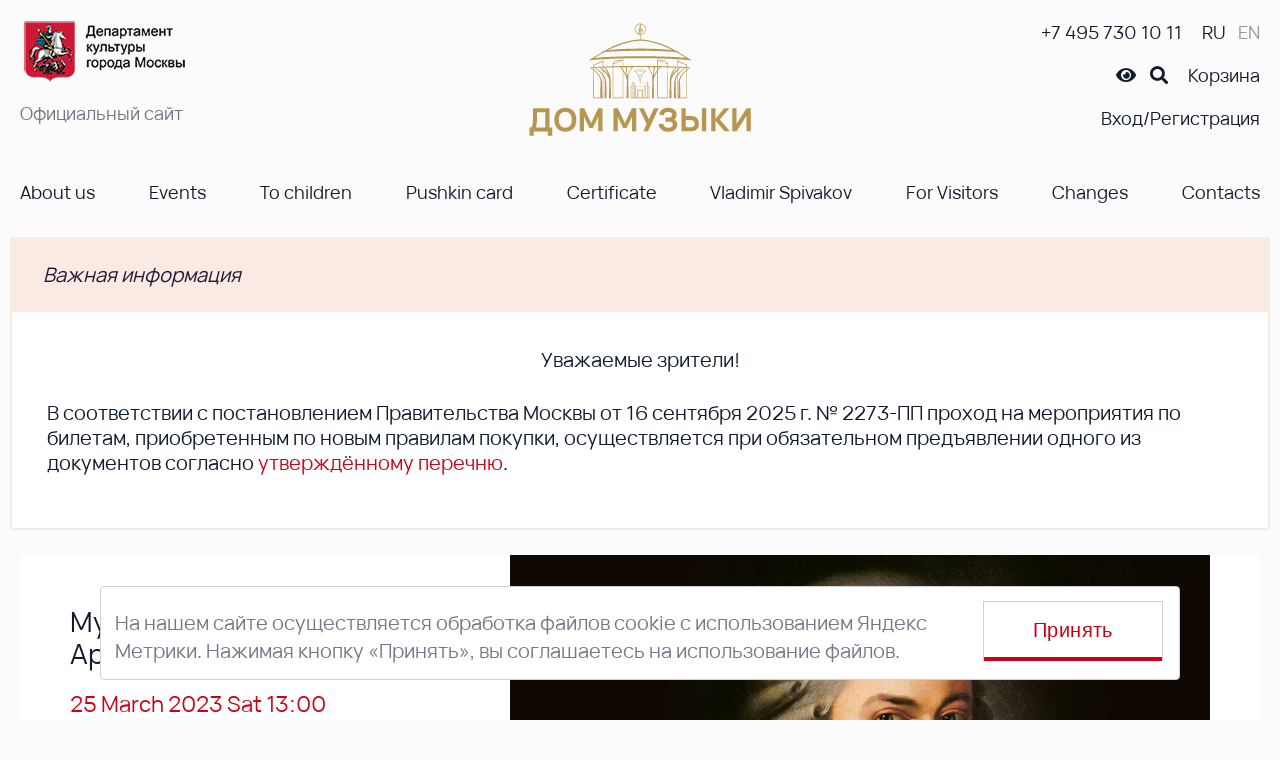

--- FILE ---
content_type: text/html; charset=utf-8
request_url: https://www.mmdm.ru/en/event/muzyikalnyie-puteshestviya-s-artemom-vargaftikom3136?event_pk=4114
body_size: 27691
content:



<!DOCTYPE html>
<html lang="en">
    <head>
        <meta charset="UTF-8">
        <meta name="viewport" content="width=device-width, initial-scale=1.0">
        <meta http-equiv="X-UA-Compatible" content="ie=edge">


        
        
        
        <title>Музыкальные путешествия с Артемом Варгафтиком</title>
        <meta name="keywords" content="None">
        <meta name="description" content="Известный рассказчик, способный пролить свет на тайны из жизни величайших композиторов, объяснить необъяснимое и научить распознавать в музыке отражение простых истин, Артем Варгафтик поведает историю о большом путешествии Моцарта в Париж.">

        <meta name="description" content="МОСКОВСКИЙ МЕЖДУНАРОДНЫЙ ДОМ МУЗЫКИ">
        <meta name="yandex-verification" content="1ef8b4e5c4abf67a" />

        <link rel="shortcut icon" href="/static/core/img/favicon.ico" type="image/x-icon"/>
        <link rel="stylesheet" href="/static/core/fontawesome-free-5.15.4-web/css/all.css">
        <link rel="stylesheet" href="/static/core/css/swipebox.min.css">
        <link rel="stylesheet" href="/static/core/css/splide-core.min.css">
        <link rel="stylesheet" href="/static/core/css/special.css">
        <link rel="stylesheet" href="/static/core/confirm/jquery-confirm.min.css">
        <link rel="stylesheet" type="text/css" href="/static/core/tooltipster/css/tooltipster.bundle.min.css" />
        <link rel="stylesheet" type="text/css" href="/static/core/tooltipster/css/plugins/tooltipster/sideTip/themes/tooltipster-sideTip-borderless.min.css" />

        <link rel="stylesheet" href="/static/core/css/three-dots.css" >

        <link rel="stylesheet" href="/static/core/chosen/chosen.min.css">
        <link rel="stylesheet" href="/static/core/css/hamburgers.min.css?v=2">
        <link rel="stylesheet" href="/static/core/daterangepicker/daterangepicker.css">
        <link rel="stylesheet" href="/static/core/css/mosTizer.css?v=4">
        <link rel="stylesheet" href="/static/core/css/main.css?v=28">


        


        
        <style>
            /* Скрываем виджеты ALTCHA - они работают в фоновом режиме */
            altcha-widget {
                /* display: none !important; */
                visibility: hidden !important;
                position: absolute !important;
                left: -9999px;
                width: 0 !important;
                height: 0 !important;
                opacity: 0 !important;
            }
        </style>
        <script>
            // Устанавливаем challengeurl для всех виджетов ALTCHA ДО загрузки скрипта
            (function() {
                function setChallengeUrlForWidgets() {
                    const widgets = document.querySelectorAll('altcha-widget');
                    widgets.forEach(function(widget) {
                        const currentUrl = widget.getAttribute('challengeurl');
                        if (!currentUrl || currentUrl === '') {
                            // Используем относительный URL - виджет сам добавит протокол и хост
                            const challengeUrl = '/altcha/v1/challenge';
                            widget.setAttribute('challengeurl', challengeUrl);
                        }
                        // Устанавливаем auto="onsubmit" для автоматической проверки при отправке формы
                        // Исключаем виджеты входа и сброса пароля, так как для них используется ручной вызов verify()
                        if (!widget.getAttribute('auto') && widget.id !== 'login_form_block-altcha' && widget.id !== 'password_reset_form_block-altcha') {
                            widget.setAttribute('auto', 'onsubmit');
                        }
                    });
                }

                if (document.readyState === 'loading') {
                    document.addEventListener('DOMContentLoaded', function() {
                        setChallengeUrlForWidgets();
                        const observer = new MutationObserver(function(mutations) {
                            setChallengeUrlForWidgets();
                        });
                        observer.observe(document.body, {
                            childList: true,
                            subtree: true
                        });
                    });
                } else {
                    setChallengeUrlForWidgets();
                    const observer = new MutationObserver(function(mutations) {
                        setChallengeUrlForWidgets();
                    });
                    observer.observe(document.body, {
                        childList: true,
                        subtree: true
                    });
                }
            })();

            // Настраиваем текст "Я не робот" для всех виджетов после загрузки
            window.addEventListener('load', function() {
                const widgets = document.querySelectorAll('altcha-widget');
                widgets.forEach(function(widget) {
                    if (typeof widget.configure === 'function') {
                        widget.configure({
                            strings: {
                                label: 'Я не робот'
                            }
                        });
                    }
                });
            });
        </script>
        <script async defer src="https://cdn.jsdelivr.net/gh/altcha-org/altcha/dist/altcha.min.js" type="module"></script>

        <script type="text/javascript" src="/static/core/js/jquery-3.6.0.min.js"></script>
        <!-- Top.Mail.Ru counter -->
        <script type="text/javascript">
        var _tmr = window._tmr || (window._tmr = []);
        _tmr.push({id: "3404736", type: "pageView", start: (new Date()).getTime()});
        (function (d, w, id) {
          if (d.getElementById(id)) return;
          var ts = d.createElement("script"); ts.type = "text/javascript"; ts.async = true; ts.id = id;
          ts.src = "https://top-fwz1.mail.ru/js/code.js";
          var f = function () {var s = d.getElementsByTagName("script")[0]; s.parentNode.insertBefore(ts, s);};
          if (w.opera == "[object Opera]") { d.addEventListener("DOMContentLoaded", f, false); } else { f(); }
        })(document, window, "tmr-code");
        </script>

        <noscript><div><img src="https://top-fwz1.mail.ru/counter?id=3404736;js=na" style="position:absolute;left:-9999px;" alt="Top.Mail.Ru" /></div></noscript>
        <!-- /Top.Mail.Ru counter -->
        <!-- Yandex.Metrika counter --> <script type="text/javascript" > (function(m,e,t,r,i,k,a){m[i]=m[i]||function(){(m[i].a=m[i].a||[]).push(arguments)}; m[i].l=1*new Date();k=e.createElement(t),a=e.getElementsByTagName(t)[0],k.async=1,k.src=r,a.parentNode.insertBefore(k,a)}) (window, document, "script", "https://mc.yandex.ru/metrika/tag.js", "ym"); ym(28510826, "init", { clickmap:true, trackLinks:true, accurateTrackBounce:true, webvisor:true, ecommerce:"dataLayer" }); </script> <noscript><div><img src="https://mc.yandex.ru/watch/28510826" style="position:absolute; left:-9999px;" alt="" /></div></noscript> <!-- /Yandex.Metrika counter -->
        <script async src="https://culturaltracking.ru/static/js/spxl.js?pixelId=1941" data-pixel-id="1941"></script>
        <script src="/en/jsi18n/"></script>
        <script>
            const url_login_forms = "/en/users/login_forms/";
            const url_api_cart = "/en/api/cart/";
        </script>
        
    </head>

    <body>
        


<header>
    <div class="header_contener">
        <div class="header_contener_top">
            
            <div class="mo_icon">
                
                
                    <a href="https://www.mos.ru/kultura/">
                        <img src="/media/filer_public/a0/78/a078ef66-a9bb-4b21-8692-aed6f294c764/logo-depcult-2025.png" alt="logo">
                    </a>
                
                <div class="header_off_site">Официальный сайт</div>
            </div>
            <div class="main_icon">
                <a href="/en/" >
                    <img src="/static/core/img/logo_gold2.svg" alt="logo">
    
    
    
    
                </a>

            </div>

            <div class="header_right_block">
                <div class="header_right_block_row">
                    <div class="phone_header_block"><a class="phone_header" href="tel:+7 495 730 10 11">+7 495 730 10 11</a></div>
                    <div class="header_language_block">
                        <a class="header_language_block_ru " href="/event/muzyikalnyie-puteshestviya-s-artemom-vargaftikom3136?event_pk=4114">RU</a>
                        <a class="header_language_block_en active" href="/en/event/muzyikalnyie-puteshestviya-s-artemom-vargaftikom3136?event_pk=4114">EN</a>
                    </div>
                </div>
                <div class="header_right_block_row">
                    <div id="specialButton" class="header_eye my_tooltip" title="версия для людей с ограниченными возможностями"><i class="fas fa-eye"></i></div>
                    <div class="header_search"><i class="fas fa-search"></i></div>
                    <div class="header_basket">
                        <a class="header_basket_link" href="/en/cart/view/">Корзина <span class="total_products"></span></a>
                    </div>
                </div>
                <div class="header_right_block_row">
                    <div class="header_login lk_triger"><span class="auth_off">Вход/Регистрация</span><span class="auth_on"></span></div>
                </div>
            </div>
            <a class="phone_mob_header" href="tel:+7 495 730 10 11">
                <span><i class="fas fa-phone"></i></span>
            </a>
            <a class="header_mob_basket" href="/en/cart/view/"><i class="fas fa-shopping-cart"></i><span class="total_products"></span></a>
            <div class="hamburger hamburger--spin">
                <div class="hamburger-box">
                    <div class="hamburger-inner"></div>
                </div>
            </div>
        </div>
        <div class="header_contener_bottom">
            <div class="header-row header-menu">
                

<nav class="nav-menu">
    <div class="menu_item_search">
        <form action="/en/search/" method="get" class="search_form">
            <input type="text" value="" name="query" class="search_form_input" placeholder="Введите поисковый запрос">
            <button type="submit" value="Найти" class="search_form_btn">
                <i class="fas fa-search"></i>
            </button>
        </form>
    </div>

    



        <div class="nav-menu-item header_login">
            <a class="" href="javascript:void(0);">Вход/Регистрация</a>
        </div>
    


    
        <div class="nav-menu-item">

            <a class="has_submenu_item"
               href="javascript:void(0)">
               About us
            </a>

            
                <div class="nav-menu-submenu">
                    
                        <a  href="/en/o-dome-muzyki/" >
                           О Доме музыки
                        </a>
                    
                        <a  href="/en/news" >
                           Новости
                        </a>
                    
                        <a  href="/en/vacancies/" >
                           Вакансии
                        </a>
                    
                        <a  href="/en/hall" >
                           Залы
                        </a>
                    
                        <a  href="/en/moskovskiy-mezhdunarodnyy-konkurs-pianistov-vladimira-krayneva/" >
                           Конкурс Крайнева
                        </a>
                    
                        <a  href="/en/ruc/" >
                           Руководство
                        </a>
                    
                        <a  href="/en/dokumenty-o-sozdanii-i-deyatelnosti-uchrezhdeniya/" >
                           Документы учреждения
                        </a>
                    
                        <a  href="/en/gosudarstvennye-zakupki/" >
                           Государственные закупки
                        </a>
                    
                        <a  href="/en/protivodejstvie-korrupcii/" >
                           Противодействие коррупции
                        </a>
                    
                </div>
            

        </div>
    
        <div class="nav-menu-item">

            <a 
               href="/en/afisha">
               Events
            </a>

            

        </div>
    
        <div class="nav-menu-item">

            <a 
               href="/en/afisha-dom-muzyki-detyam">
               To children
            </a>

            

        </div>
    
        <div class="nav-menu-item">

            <a 
               href="/en/pushkinskaya-karta/">
               Pushkin card
            </a>

            

        </div>
    
        <div class="nav-menu-item">

            <a 
               href="/en/podarochnyie-sertifikatyi/">
               Certificate
            </a>

            

        </div>
    
        <div class="nav-menu-item">

            <a 
               href="/en/vladimir-spivakov/">
               Vladimir Spivakov
            </a>

            

        </div>
    
        <div class="nav-menu-item">

            <a 
               href="/en/visit/">
               For Visitors
            </a>

            

        </div>
    
        <div class="nav-menu-item">

            <a 
               href="/en/izmeneniya-v-repertuare/">
               Changes
            </a>

            

        </div>
    
        <div class="nav-menu-item">

            <a 
               href="/en/contacts/">
               Contacts
            </a>

            

        </div>
    
    <div class="header_language_block">
        <a class="header_language_block_ru " href="/event/muzyikalnyie-puteshestviya-s-artemom-vargaftikom3136?event_pk=4114">RU</a>
        <a class="header_language_block_en active" href="/en/event/muzyikalnyie-puteshestviya-s-artemom-vargaftikom3136?event_pk=4114">EN</a>
    </div>
</nav>


            </div>
        </div>
        <div class="header_contener_bottom_phone">
            <a class="phone_header" href="tel:+7 495 730 10 11">+7 495 730 10 11</a>
            <a class="close_header_contener_bottom_phone">X</a>
        </div>

    </div>
    <div class="search_head_row ">
        <div class="main_content">
            <form action="/en/search/" method="get" class="search_form">
                <input type="text" value="" name="query" class="search_form_input" placeholder="Введите поисковый запрос">
                <button type="submit" value="Найти" class="search_form_btn">
                    <i class="fas fa-search"></i>
                </button>
            </form>
        </div>
    </div>
</header>
<div id="important_message-container"></div>

        <div class="page_container">
            
    <div class="main_content row performance_content_detail">
        <div class="content_body">

            <div class="ps_head_title_block">
                
                    
                
                <h1>Музыкальные путешествия с Артемом Варгафтиком</h1>
            </div>


            <div class="performance_slide_block">
                <div class="ps_block_info" id="move_performance_events_block">
                    
                        
                    
                    <h1>Музыкальные путешествия с Артемом Варгафтиком</h1>
                    <div class="performance_chosen_select_block">
                        
                            <select class="performance_chosen_select" disabled   name="" id="">
                                
                                    <option value="4114">
                                        25 March 2023 Sat 13:00
                                    </option>
                                
                            </select>
                        
                    </div>
                    
                        <div class="ps_block_event_content" data-epk="4114" >
                            <div class="ps_block_info_hall_age">
                                <div class="ps_block_info_hall">
                                    Chamber hall
                                </div>
                                
                                
                                
                                
                                    <div class="ps_block_info_agerate">
                                        0+
                                    </div>
                                
                            </div>
                            
                            
                            

                        </div>
                    
                </div>
                <div class="page_splide_contener">
                    
                        <div class="splide splide_page">
                            <div class="splide__track">
                                <div class="splide__list">
                                    
                                        <div class="splide__slide">
                                            <div class="slide_item_page">
                                                <img src="/media/filer_public_thumbnails/filer_public/73/4b/734b4bc3-f0f0-4295-b276-9cb55416874e/17-02-va-mocart-svadba-figaro-1.jpg__760x510_q85_crop_subsampling-2.jpg" alt="">
                                            </div>
                                        </div>
                                    
                                        <div class="splide__slide">
                                            <div class="slide_item_page">
                                                <img src="/media/filer_public_thumbnails/filer_public/8e/12/8e129f37-c39b-4012-8099-2e7b1cfa129a/vargaftik-3.jpg__760x510_q85_crop_subsampling-2.jpg" alt="">
                                            </div>
                                        </div>
                                    
                                        <div class="splide__slide">
                                            <div class="slide_item_page">
                                                <img src="/media/filer_public_thumbnails/filer_public/c1/61/c16145e6-9cb3-49ac-94a0-bf7dbb7dfb77/vargaftik-2.jpg__760x510_q85_crop_subsampling-2.jpg" alt="">
                                            </div>
                                        </div>
                                    
                                </div>
                            </div>
                            <div class="splide__arrows">
                                <button class="splide__arrow splide__arrow--prev"></button>
                                <div class="splide_index">1</div>
                                <button class="splide__arrow splide__arrow--next"></button>
                            </div>
                        </div>
                    
                </div>
            </div>
            <div class="content_body_performance">
                
                    <div class="ps_block_event_performance_content" data-epk="4114" >
                        
                        


                        
                            <p><span style="color:#a52a2a;">Dear spectators, the event has been changed to<strong> <a href="https://www.mmdm.ru/event/muzyikalnyie-puteshestviya-s-artemom-vargaftikom3136?event_pk=3173">January&nbsp;20, 2024</a></strong>. Tickets are valid.</span></p>

<p><span style="color:#a52a2a;">For more information, please, contact us by e-mail: help@mmdm.ru. </span></p>
                            <br>
                        
                        
                        


                        


                        
                        
                        
                            <div class="intermissions_and_organizerid">
                                <div class="intermissions_and_organizerid_title">Продолжительность мероприятия:</div>
                                <p>75 minutes without intermission</p>
                            </div>
                        
                        
                    </div>
                
            </div>
        </div>
    </div>
    
    <div id="through-banners-container"></div>
    
    <script>
    $(document).ready(function() {
        
    });
    </script>

            <div class="page_up"></div>
        </div>
            

<footer>
    <div class="footer_contener">
        <div class="footer_menu">
            

<nav class="nav-menu">
    <div class="menu_item_search">
        <form action="/en/search/" method="get" class="search_form">
            <input type="text" value="" name="query" class="search_form_input" placeholder="Введите поисковый запрос">
            <button type="submit" value="Найти" class="search_form_btn">
                <i class="fas fa-search"></i>
            </button>
        </form>
    </div>

    


    
        <div class="nav-menu-item">

            <a 
               href="/en/afisha">
               Events
            </a>

            

        </div>
    
        <div class="nav-menu-item">

            <a 
               href="/en/afisha-dom-muzyki-detyam/">
               To children
            </a>

            

        </div>
    
        <div class="nav-menu-item">

            <a 
               href="/en/pushkinskaya-karta">
               Pushkin card
            </a>

            

        </div>
    
        <div class="nav-menu-item">

            <a 
               href="/en/podarochnyie-sertifikatyi/">
               Certificate
            </a>

            

        </div>
    
        <div class="nav-menu-item">

            <a 
               href="/en/actions">
               Actions
            </a>

            

        </div>
    
        <div class="nav-menu-item">

            <a 
               href="/en/hall">
               Halls
            </a>

            

        </div>
    
        <div class="nav-menu-item">

            <a 
               href="/en/underground-parking/">
               Underground parking
            </a>

            

        </div>
    
        <div class="nav-menu-item">

            <a 
               href="/en/vazhnaya-informaciya/">
               Important information
            </a>

            

        </div>
    
        <div class="nav-menu-item">

            <a 
               href="/en/contacts/">
               Contacts
            </a>

            

        </div>
    
        <div class="nav-menu-item">

            <a 
               href="/en/dokumenty-o-sozdanii-i-deyatelnosti-uchrezhdeniya/">
               Документы учреждения
            </a>

            

        </div>
    
    <div class="header_language_block">
        <a class="header_language_block_ru " href="">RU</a>
        <a class="header_language_block_en active" href="">EN</a>
    </div>
</nav>



        </div>
        <div class="footer_contacts_block">
            <div class="get_form_subscribe_to_newsletter_block" >
                <div class="get_form_subscribe_to_newsletter">Подписаться на рассылку
                    <i class="far fa-envelope-open"></i>
                </div>
            </div>
            
            
            <div class="footer_site_name"><p>&copy; 2026 The Moscow International Performing Arts Center</p></div>
            <div class="footer_adress"><p>115054, Moscow, Russia, Kosmodamianskaya Emb., 52-8</p></div>

        </div>
        <div class="footer_social_block">
            <a class="social_item vk" href="https://vk.com/mmdm_ru">
                <img class="base_i" src="/static/core/img/vk1.png" alt="">
                <img class="active_i" src="/static/core/img/vk2.png" alt="">
            </a>
            <a class="social_item ok" href="https://ok.ru/www.mmdm.ru">
                <img class="base_i" src="/static/core/img/ok1.png" alt="">
                <img class="active_i" src="/static/core/img/ok2.png" alt="">
            </a>
            <a class="social_item zen" href="https://zen.yandex.ru/mmdm">
                <img class="base_i" src="/static/core/img/zen1.png" alt="">
                <img class="active_i" src="/static/core/img/zen2.png" alt="">
            </a>
            <a class="social_item telegram" href="https://t.me/dommuzyki">
                <img class="base_i" src="/static/core/img/telegram1.png" alt="">
                <img class="active_i" src="/static/core/img/telegram2.png" alt="">
            </a>
        </div>
    </div>
</footer>
<div class="row">
    <div class="col tizer-block__col">
        <!-- BANNER PLACEMENT GOES HERE-->
        <div class="tizer-block__banner" data-mos-teaser='{ "scroll":false,"adaptive":null,"placementParams":{ "p1":"bxdrg","p2":"fpkh"}}'></div>
        <!-- BANNER PLACEMENT GOES HERE-->
        <div class="tizer-block__banner" data-mos-teaser='{ "scroll":false,"adaptive":null,"placementParams":{ "p1":"bxdrh","p2":"fpkh"}}'></div>
        <!-- BANNER PLACEMENT GOES HERE-->
        <div class="tizer-block__banner" data-mos-teaser='{ "scroll":false,"adaptive":null,"placementParams":{ "p1":"bxdri","p2":"fpkh"}}'></div>
        <!-- BANNER PLACEMENT GOES HERE-->
        <div class="tizer-block__banner" data-mos-teaser='{ "scroll":false,"adaptive":["phone","desktop"],"adaptiveOptions":{ "tabletWidth":1200,"phoneWidth":810},"placementParams":{ "p1":"bxdrj","p2":"fpkh"}}'></div>
    </div>
</div>
        <script>
            const csrfToken = 'c3Yzw4JfWCDoc6TsD7FmRtvGLEVOsGmiP7LQglE5vDJJCWJOFcHFH6ILL9CiWS2t'
        </script>
        <script src="/static/core/confirm/jquery-confirm.min.js"></script>
        <script src="/static/core/js/jquery.swipebox.min.js"></script>
        <script src="/static/core/tooltipster/js/tooltipster.bundle.min.js"></script>
        <script src="/static/core/js/splide.min.js"></script>
        <script src="/static/core/chosen/chosen.jquery.min.js"></script>
        <script src="/static/core/js/moment.js"></script>
        <script src="/static/core/daterangepicker/daterangepicker.js"></script>

        <script src='/static/core/inputmask/jquery.inputmask-multi.js'></script>


        <script src='/static/core/inputmask/jquery.inputmask.min.js'></script>
        <script src="/static/core/js/uhpv-full.min.js"></script>
        <script src="/static/core/js/main_preload.js?v=1" defer></script>
        <script src="/static/core/js/main.js?v=26"></script>
        <script src='/static/users/js/login.js?v=17'></script>

        <script src='/static/core/js/mosTizer.js?v=4'></script>

        

    </body>
</html>


--- FILE ---
content_type: text/html; charset=utf-8
request_url: https://www.mmdm.ru/through_banners_ajax/
body_size: 2486
content:

<div class="through_banners_contener">
    <div class="main_content">
        <div class="through_banners_block">
            
                <a class="through_banners_item" target="_blank" href="/selection/tajna-garri-gudini-fantasticheskij-detektiv/" onclick="yaCounter28510826.reachGoal('banner_300_450',{'banner_300_450':{'URL': document.location.href, 'TARGET': '/selection/tajna-garri-gudini-fantasticheskij-detektiv/'}});return true;" ">
                    <img src="/media/filer_public_thumbnails/filer_public/40/fa/40faff9d-b0dc-409b-b6ea-b889c1527da8/25-01-tajna-garri-gudini-fantasticheskij-detektiv-cross.jpg__230x350_q85_crop_subsampling-2.jpg" alt="«Тайна Гарри Гудини». Фантастический детектив">
                </a>
            
                <a class="through_banners_item" target="_blank" href="/selection/bremenskie-muzykanty-myuzikl/" onclick="yaCounter28510826.reachGoal('banner_300_450',{'banner_300_450':{'URL': document.location.href, 'TARGET': '/selection/bremenskie-muzykanty-myuzikl/'}});return true;" ">
                    <img src="/media/filer_public_thumbnails/filer_public/1e/f2/1ef274e5-4678-4507-a2eb-256ff9f48bd1/31-01-bremenskie-muzykanty-myuzikl-cross.jpg__230x350_q85_crop_subsampling-2.jpg" alt="«Бременские музыканты». Мюзикл">
                </a>
            
                <a class="through_banners_item" target="_blank" href="/event/oblachnye-klouny-volshebnoe-shou-dlya-vsej-semi-1?event_pk=6630" onclick="yaCounter28510826.reachGoal('banner_300_450',{'banner_300_450':{'URL': document.location.href, 'TARGET': '/event/oblachnye-klouny-volshebnoe-shou-dlya-vsej-semi-1?event_pk=6630'}});return true;" ">
                    <img src="/media/filer_public_thumbnails/filer_public/ca/0a/ca0a3173-db63-4db6-93f8-5a3a05c98d6e/01-02-oblachnye-klouny-volshebnoe-shou-dlya-vsej-semi-cross.jpg__230x350_q85_crop_subsampling-2.jpg" alt="«Облачные клоуны». Волшебное шоу для всей семьи">
                </a>
            
                <a class="through_banners_item" target="_blank" href="/selection/russkaya-filarmoniya/" onclick="yaCounter28510826.reachGoal('banner_300_450',{'banner_300_450':{'URL': document.location.href, 'TARGET': '/selection/russkaya-filarmoniya/'}});return true;" ">
                    <img src="/media/filer_public_thumbnails/filer_public/91/1a/911affaf-2421-404a-9ce3-b9ee88387a26/07-02-russkaya-filarmoniya-cross.jpg__230x350_q85_crop_subsampling-2.jpg" alt="Симфонический оркестр Москвы «Русская филармония» 07.02">
                </a>
            
        </div>
    </div>
</div>

--- FILE ---
content_type: text/html; charset=utf-8
request_url: https://www.mmdm.ru/api/token_places/
body_size: -161
content:
STT eyJhbGciOiJIUzI1NiIsInR5cCI6IkpXVCJ9.eyJkYXRhIjoiZW1hZEt5bWR6Q1hhaUNQTDNiNkEzQiJ9.fQbqDtpY8lFwT2bgCayMJ76-6_GQgyln2hziqpdOYvU

--- FILE ---
content_type: text/css
request_url: https://www.mmdm.ru/static/core/css/mosTizer.css?v=4
body_size: 2406
content:




.tizer-block {
  margin: 30px auto 0;
  padding-right: 15px;
  padding-left: 15px;
  text-align: center;
  background-color: #F3F5F7;
}
.tizer-block__row {
  margin-right: -15px;
  margin-left: -15px;
}
.tizer-block__col {
  max-width: 100%;
  padding: 16px 8px;
  display: -webkit-box;
  display: -ms-flexbox;
  display: -webkit-flex;
  display: flex;
  max-width: 100%;
  -ms-flex-preferred-size: 0;
  -webkit-flex-basis: 0;
  flex-basis: 0;
  -webkit-box-flex: 1;
  -ms-flex-positive: 1;
  -webkit-flex-grow: 1;
  flex-grow: 1;
  -ms-flex-wrap: wrap;
  -webkit-flex-wrap: wrap;
  flex-wrap: wrap;
  -webkit-box-pack: justify;
  -ms-flex-pack: justify;
  -webkit-justify-content: space-between;
  justify-content: space-between;
}
.tizer-block__banner {
  display: inline-block;
  -webkit-box-sizing: content-box;
  box-sizing: content-box;
  max-width: 380px;
  height: 365px;
  margin: 8px;
  -webkit-box-flex: 1;
  -ms-flex-positive: 1;
  -webkit-flex-grow: 1;
  flex-grow: 1;
  -ms-flex-negative: 1;
  -webkit-flex-shrink: 1;
  flex-shrink: 1;
}
.tizer-block__banner:empty
{
  display: none;
}
@media screen and (max-width: 1280px) {
  .tizer-block__banner {
    height: 321px;
  }
}
@media screen and (max-width: 1180px) {
  .tizer-block__banner {
    height: 304px;
  }
}
@media screen and (max-width: 1134px) {
  .tizer-block__banner {
    height: 310px;
  }
}
@media screen and (max-width: 1024px) {
  .tizer-block__banner {
    height: 332px;
  }
  .tizer-block__banner:last-child {
    display: none;
  }
}
@media screen and (max-width: 850px) {
  .tizer-block__banner {
    height: 315px;
  }
}
@media screen and (max-width: 768px) {
  .tizer-block__banner {
    height: 284px;
  }
}
@media screen and (max-width: 759px) {
  .tizer-block__banner {
    min-width: 235px;
    height: 355px;
  }
  .tizer-block__banner:last-child {
    display: block;
  }
}
@media screen and (max-width: 630px) {
  .tizer-block__banner {
    height: 320px;
  }
}
@media screen and (max-width: 540px) {
  .tizer-block__banner {
    height: 294px;
  }
}
@media screen and (max-width: 534px) {
  .tizer-block__col {
    -webkit-box-pack: center;
    -webkit-justify-content: center;
    -ms-flex-pack: center;
    justify-content: center;
  }
  .tizer-block__banner:last-child {
    display: none;
  }
  .tizer-block__banner {
    height: 340px;
    min-width: 245px;
  }
}
@media screen and (max-width: 517px) {
  .tizer-block__banner {
    height: 350px;
  }
}
@media screen and (max-width: 320px) {
  .tizer-block__col {
    padding: 16px 8px;
  }
  .tizer-block__banner {
    height: 314px;
  }
}

--- FILE ---
content_type: application/javascript; charset=utf-8
request_url: https://www.mmdm.ru/static/core/js/main_preload.js?v=1
body_size: 774
content:
init_through_banners_block()
init_important_message_block()

function init_through_banners_block() {
    if ($('#through-banners-container').length > 0) {
        $.ajax({
            url: '/through_banners_ajax/',
            type: 'GET',
            success: function (data) {
                $('#through-banners-container').html(data);
            },
            error: function () {
                console.error('Не удалось загрузить баннеры');
            }
        });
    }
}

function init_important_message_block() {
    if ($('#important_message-container').length > 0) {
        $.ajax({
            url: '/important_message_ajax/',
            type: 'GET',
            success: function (data) {
                $('#important_message-container').html(data);
            },
            error: function () {
                console.error('Не удалось загрузить баннеры');
            }
        });
    }
}
